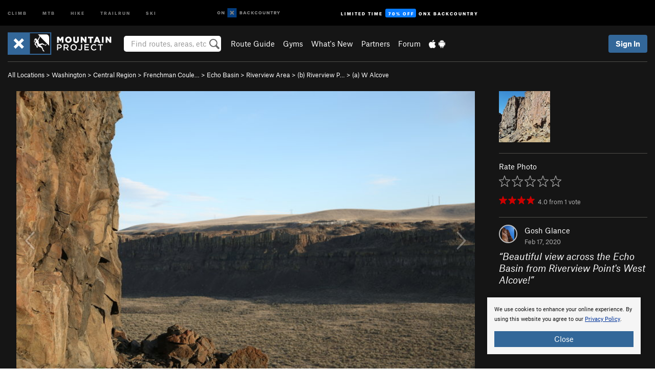

--- FILE ---
content_type: text/html; charset=utf-8
request_url: https://www.google.com/recaptcha/enterprise/anchor?ar=1&k=6LdFNV0jAAAAAJb9kqjVRGnzoAzDwSuJU1LLcyLn&co=aHR0cHM6Ly93d3cubW91bnRhaW5wcm9qZWN0LmNvbTo0NDM.&hl=en&v=PoyoqOPhxBO7pBk68S4YbpHZ&size=invisible&anchor-ms=20000&execute-ms=30000&cb=snf8rkd1otxg
body_size: 48365
content:
<!DOCTYPE HTML><html dir="ltr" lang="en"><head><meta http-equiv="Content-Type" content="text/html; charset=UTF-8">
<meta http-equiv="X-UA-Compatible" content="IE=edge">
<title>reCAPTCHA</title>
<style type="text/css">
/* cyrillic-ext */
@font-face {
  font-family: 'Roboto';
  font-style: normal;
  font-weight: 400;
  font-stretch: 100%;
  src: url(//fonts.gstatic.com/s/roboto/v48/KFO7CnqEu92Fr1ME7kSn66aGLdTylUAMa3GUBHMdazTgWw.woff2) format('woff2');
  unicode-range: U+0460-052F, U+1C80-1C8A, U+20B4, U+2DE0-2DFF, U+A640-A69F, U+FE2E-FE2F;
}
/* cyrillic */
@font-face {
  font-family: 'Roboto';
  font-style: normal;
  font-weight: 400;
  font-stretch: 100%;
  src: url(//fonts.gstatic.com/s/roboto/v48/KFO7CnqEu92Fr1ME7kSn66aGLdTylUAMa3iUBHMdazTgWw.woff2) format('woff2');
  unicode-range: U+0301, U+0400-045F, U+0490-0491, U+04B0-04B1, U+2116;
}
/* greek-ext */
@font-face {
  font-family: 'Roboto';
  font-style: normal;
  font-weight: 400;
  font-stretch: 100%;
  src: url(//fonts.gstatic.com/s/roboto/v48/KFO7CnqEu92Fr1ME7kSn66aGLdTylUAMa3CUBHMdazTgWw.woff2) format('woff2');
  unicode-range: U+1F00-1FFF;
}
/* greek */
@font-face {
  font-family: 'Roboto';
  font-style: normal;
  font-weight: 400;
  font-stretch: 100%;
  src: url(//fonts.gstatic.com/s/roboto/v48/KFO7CnqEu92Fr1ME7kSn66aGLdTylUAMa3-UBHMdazTgWw.woff2) format('woff2');
  unicode-range: U+0370-0377, U+037A-037F, U+0384-038A, U+038C, U+038E-03A1, U+03A3-03FF;
}
/* math */
@font-face {
  font-family: 'Roboto';
  font-style: normal;
  font-weight: 400;
  font-stretch: 100%;
  src: url(//fonts.gstatic.com/s/roboto/v48/KFO7CnqEu92Fr1ME7kSn66aGLdTylUAMawCUBHMdazTgWw.woff2) format('woff2');
  unicode-range: U+0302-0303, U+0305, U+0307-0308, U+0310, U+0312, U+0315, U+031A, U+0326-0327, U+032C, U+032F-0330, U+0332-0333, U+0338, U+033A, U+0346, U+034D, U+0391-03A1, U+03A3-03A9, U+03B1-03C9, U+03D1, U+03D5-03D6, U+03F0-03F1, U+03F4-03F5, U+2016-2017, U+2034-2038, U+203C, U+2040, U+2043, U+2047, U+2050, U+2057, U+205F, U+2070-2071, U+2074-208E, U+2090-209C, U+20D0-20DC, U+20E1, U+20E5-20EF, U+2100-2112, U+2114-2115, U+2117-2121, U+2123-214F, U+2190, U+2192, U+2194-21AE, U+21B0-21E5, U+21F1-21F2, U+21F4-2211, U+2213-2214, U+2216-22FF, U+2308-230B, U+2310, U+2319, U+231C-2321, U+2336-237A, U+237C, U+2395, U+239B-23B7, U+23D0, U+23DC-23E1, U+2474-2475, U+25AF, U+25B3, U+25B7, U+25BD, U+25C1, U+25CA, U+25CC, U+25FB, U+266D-266F, U+27C0-27FF, U+2900-2AFF, U+2B0E-2B11, U+2B30-2B4C, U+2BFE, U+3030, U+FF5B, U+FF5D, U+1D400-1D7FF, U+1EE00-1EEFF;
}
/* symbols */
@font-face {
  font-family: 'Roboto';
  font-style: normal;
  font-weight: 400;
  font-stretch: 100%;
  src: url(//fonts.gstatic.com/s/roboto/v48/KFO7CnqEu92Fr1ME7kSn66aGLdTylUAMaxKUBHMdazTgWw.woff2) format('woff2');
  unicode-range: U+0001-000C, U+000E-001F, U+007F-009F, U+20DD-20E0, U+20E2-20E4, U+2150-218F, U+2190, U+2192, U+2194-2199, U+21AF, U+21E6-21F0, U+21F3, U+2218-2219, U+2299, U+22C4-22C6, U+2300-243F, U+2440-244A, U+2460-24FF, U+25A0-27BF, U+2800-28FF, U+2921-2922, U+2981, U+29BF, U+29EB, U+2B00-2BFF, U+4DC0-4DFF, U+FFF9-FFFB, U+10140-1018E, U+10190-1019C, U+101A0, U+101D0-101FD, U+102E0-102FB, U+10E60-10E7E, U+1D2C0-1D2D3, U+1D2E0-1D37F, U+1F000-1F0FF, U+1F100-1F1AD, U+1F1E6-1F1FF, U+1F30D-1F30F, U+1F315, U+1F31C, U+1F31E, U+1F320-1F32C, U+1F336, U+1F378, U+1F37D, U+1F382, U+1F393-1F39F, U+1F3A7-1F3A8, U+1F3AC-1F3AF, U+1F3C2, U+1F3C4-1F3C6, U+1F3CA-1F3CE, U+1F3D4-1F3E0, U+1F3ED, U+1F3F1-1F3F3, U+1F3F5-1F3F7, U+1F408, U+1F415, U+1F41F, U+1F426, U+1F43F, U+1F441-1F442, U+1F444, U+1F446-1F449, U+1F44C-1F44E, U+1F453, U+1F46A, U+1F47D, U+1F4A3, U+1F4B0, U+1F4B3, U+1F4B9, U+1F4BB, U+1F4BF, U+1F4C8-1F4CB, U+1F4D6, U+1F4DA, U+1F4DF, U+1F4E3-1F4E6, U+1F4EA-1F4ED, U+1F4F7, U+1F4F9-1F4FB, U+1F4FD-1F4FE, U+1F503, U+1F507-1F50B, U+1F50D, U+1F512-1F513, U+1F53E-1F54A, U+1F54F-1F5FA, U+1F610, U+1F650-1F67F, U+1F687, U+1F68D, U+1F691, U+1F694, U+1F698, U+1F6AD, U+1F6B2, U+1F6B9-1F6BA, U+1F6BC, U+1F6C6-1F6CF, U+1F6D3-1F6D7, U+1F6E0-1F6EA, U+1F6F0-1F6F3, U+1F6F7-1F6FC, U+1F700-1F7FF, U+1F800-1F80B, U+1F810-1F847, U+1F850-1F859, U+1F860-1F887, U+1F890-1F8AD, U+1F8B0-1F8BB, U+1F8C0-1F8C1, U+1F900-1F90B, U+1F93B, U+1F946, U+1F984, U+1F996, U+1F9E9, U+1FA00-1FA6F, U+1FA70-1FA7C, U+1FA80-1FA89, U+1FA8F-1FAC6, U+1FACE-1FADC, U+1FADF-1FAE9, U+1FAF0-1FAF8, U+1FB00-1FBFF;
}
/* vietnamese */
@font-face {
  font-family: 'Roboto';
  font-style: normal;
  font-weight: 400;
  font-stretch: 100%;
  src: url(//fonts.gstatic.com/s/roboto/v48/KFO7CnqEu92Fr1ME7kSn66aGLdTylUAMa3OUBHMdazTgWw.woff2) format('woff2');
  unicode-range: U+0102-0103, U+0110-0111, U+0128-0129, U+0168-0169, U+01A0-01A1, U+01AF-01B0, U+0300-0301, U+0303-0304, U+0308-0309, U+0323, U+0329, U+1EA0-1EF9, U+20AB;
}
/* latin-ext */
@font-face {
  font-family: 'Roboto';
  font-style: normal;
  font-weight: 400;
  font-stretch: 100%;
  src: url(//fonts.gstatic.com/s/roboto/v48/KFO7CnqEu92Fr1ME7kSn66aGLdTylUAMa3KUBHMdazTgWw.woff2) format('woff2');
  unicode-range: U+0100-02BA, U+02BD-02C5, U+02C7-02CC, U+02CE-02D7, U+02DD-02FF, U+0304, U+0308, U+0329, U+1D00-1DBF, U+1E00-1E9F, U+1EF2-1EFF, U+2020, U+20A0-20AB, U+20AD-20C0, U+2113, U+2C60-2C7F, U+A720-A7FF;
}
/* latin */
@font-face {
  font-family: 'Roboto';
  font-style: normal;
  font-weight: 400;
  font-stretch: 100%;
  src: url(//fonts.gstatic.com/s/roboto/v48/KFO7CnqEu92Fr1ME7kSn66aGLdTylUAMa3yUBHMdazQ.woff2) format('woff2');
  unicode-range: U+0000-00FF, U+0131, U+0152-0153, U+02BB-02BC, U+02C6, U+02DA, U+02DC, U+0304, U+0308, U+0329, U+2000-206F, U+20AC, U+2122, U+2191, U+2193, U+2212, U+2215, U+FEFF, U+FFFD;
}
/* cyrillic-ext */
@font-face {
  font-family: 'Roboto';
  font-style: normal;
  font-weight: 500;
  font-stretch: 100%;
  src: url(//fonts.gstatic.com/s/roboto/v48/KFO7CnqEu92Fr1ME7kSn66aGLdTylUAMa3GUBHMdazTgWw.woff2) format('woff2');
  unicode-range: U+0460-052F, U+1C80-1C8A, U+20B4, U+2DE0-2DFF, U+A640-A69F, U+FE2E-FE2F;
}
/* cyrillic */
@font-face {
  font-family: 'Roboto';
  font-style: normal;
  font-weight: 500;
  font-stretch: 100%;
  src: url(//fonts.gstatic.com/s/roboto/v48/KFO7CnqEu92Fr1ME7kSn66aGLdTylUAMa3iUBHMdazTgWw.woff2) format('woff2');
  unicode-range: U+0301, U+0400-045F, U+0490-0491, U+04B0-04B1, U+2116;
}
/* greek-ext */
@font-face {
  font-family: 'Roboto';
  font-style: normal;
  font-weight: 500;
  font-stretch: 100%;
  src: url(//fonts.gstatic.com/s/roboto/v48/KFO7CnqEu92Fr1ME7kSn66aGLdTylUAMa3CUBHMdazTgWw.woff2) format('woff2');
  unicode-range: U+1F00-1FFF;
}
/* greek */
@font-face {
  font-family: 'Roboto';
  font-style: normal;
  font-weight: 500;
  font-stretch: 100%;
  src: url(//fonts.gstatic.com/s/roboto/v48/KFO7CnqEu92Fr1ME7kSn66aGLdTylUAMa3-UBHMdazTgWw.woff2) format('woff2');
  unicode-range: U+0370-0377, U+037A-037F, U+0384-038A, U+038C, U+038E-03A1, U+03A3-03FF;
}
/* math */
@font-face {
  font-family: 'Roboto';
  font-style: normal;
  font-weight: 500;
  font-stretch: 100%;
  src: url(//fonts.gstatic.com/s/roboto/v48/KFO7CnqEu92Fr1ME7kSn66aGLdTylUAMawCUBHMdazTgWw.woff2) format('woff2');
  unicode-range: U+0302-0303, U+0305, U+0307-0308, U+0310, U+0312, U+0315, U+031A, U+0326-0327, U+032C, U+032F-0330, U+0332-0333, U+0338, U+033A, U+0346, U+034D, U+0391-03A1, U+03A3-03A9, U+03B1-03C9, U+03D1, U+03D5-03D6, U+03F0-03F1, U+03F4-03F5, U+2016-2017, U+2034-2038, U+203C, U+2040, U+2043, U+2047, U+2050, U+2057, U+205F, U+2070-2071, U+2074-208E, U+2090-209C, U+20D0-20DC, U+20E1, U+20E5-20EF, U+2100-2112, U+2114-2115, U+2117-2121, U+2123-214F, U+2190, U+2192, U+2194-21AE, U+21B0-21E5, U+21F1-21F2, U+21F4-2211, U+2213-2214, U+2216-22FF, U+2308-230B, U+2310, U+2319, U+231C-2321, U+2336-237A, U+237C, U+2395, U+239B-23B7, U+23D0, U+23DC-23E1, U+2474-2475, U+25AF, U+25B3, U+25B7, U+25BD, U+25C1, U+25CA, U+25CC, U+25FB, U+266D-266F, U+27C0-27FF, U+2900-2AFF, U+2B0E-2B11, U+2B30-2B4C, U+2BFE, U+3030, U+FF5B, U+FF5D, U+1D400-1D7FF, U+1EE00-1EEFF;
}
/* symbols */
@font-face {
  font-family: 'Roboto';
  font-style: normal;
  font-weight: 500;
  font-stretch: 100%;
  src: url(//fonts.gstatic.com/s/roboto/v48/KFO7CnqEu92Fr1ME7kSn66aGLdTylUAMaxKUBHMdazTgWw.woff2) format('woff2');
  unicode-range: U+0001-000C, U+000E-001F, U+007F-009F, U+20DD-20E0, U+20E2-20E4, U+2150-218F, U+2190, U+2192, U+2194-2199, U+21AF, U+21E6-21F0, U+21F3, U+2218-2219, U+2299, U+22C4-22C6, U+2300-243F, U+2440-244A, U+2460-24FF, U+25A0-27BF, U+2800-28FF, U+2921-2922, U+2981, U+29BF, U+29EB, U+2B00-2BFF, U+4DC0-4DFF, U+FFF9-FFFB, U+10140-1018E, U+10190-1019C, U+101A0, U+101D0-101FD, U+102E0-102FB, U+10E60-10E7E, U+1D2C0-1D2D3, U+1D2E0-1D37F, U+1F000-1F0FF, U+1F100-1F1AD, U+1F1E6-1F1FF, U+1F30D-1F30F, U+1F315, U+1F31C, U+1F31E, U+1F320-1F32C, U+1F336, U+1F378, U+1F37D, U+1F382, U+1F393-1F39F, U+1F3A7-1F3A8, U+1F3AC-1F3AF, U+1F3C2, U+1F3C4-1F3C6, U+1F3CA-1F3CE, U+1F3D4-1F3E0, U+1F3ED, U+1F3F1-1F3F3, U+1F3F5-1F3F7, U+1F408, U+1F415, U+1F41F, U+1F426, U+1F43F, U+1F441-1F442, U+1F444, U+1F446-1F449, U+1F44C-1F44E, U+1F453, U+1F46A, U+1F47D, U+1F4A3, U+1F4B0, U+1F4B3, U+1F4B9, U+1F4BB, U+1F4BF, U+1F4C8-1F4CB, U+1F4D6, U+1F4DA, U+1F4DF, U+1F4E3-1F4E6, U+1F4EA-1F4ED, U+1F4F7, U+1F4F9-1F4FB, U+1F4FD-1F4FE, U+1F503, U+1F507-1F50B, U+1F50D, U+1F512-1F513, U+1F53E-1F54A, U+1F54F-1F5FA, U+1F610, U+1F650-1F67F, U+1F687, U+1F68D, U+1F691, U+1F694, U+1F698, U+1F6AD, U+1F6B2, U+1F6B9-1F6BA, U+1F6BC, U+1F6C6-1F6CF, U+1F6D3-1F6D7, U+1F6E0-1F6EA, U+1F6F0-1F6F3, U+1F6F7-1F6FC, U+1F700-1F7FF, U+1F800-1F80B, U+1F810-1F847, U+1F850-1F859, U+1F860-1F887, U+1F890-1F8AD, U+1F8B0-1F8BB, U+1F8C0-1F8C1, U+1F900-1F90B, U+1F93B, U+1F946, U+1F984, U+1F996, U+1F9E9, U+1FA00-1FA6F, U+1FA70-1FA7C, U+1FA80-1FA89, U+1FA8F-1FAC6, U+1FACE-1FADC, U+1FADF-1FAE9, U+1FAF0-1FAF8, U+1FB00-1FBFF;
}
/* vietnamese */
@font-face {
  font-family: 'Roboto';
  font-style: normal;
  font-weight: 500;
  font-stretch: 100%;
  src: url(//fonts.gstatic.com/s/roboto/v48/KFO7CnqEu92Fr1ME7kSn66aGLdTylUAMa3OUBHMdazTgWw.woff2) format('woff2');
  unicode-range: U+0102-0103, U+0110-0111, U+0128-0129, U+0168-0169, U+01A0-01A1, U+01AF-01B0, U+0300-0301, U+0303-0304, U+0308-0309, U+0323, U+0329, U+1EA0-1EF9, U+20AB;
}
/* latin-ext */
@font-face {
  font-family: 'Roboto';
  font-style: normal;
  font-weight: 500;
  font-stretch: 100%;
  src: url(//fonts.gstatic.com/s/roboto/v48/KFO7CnqEu92Fr1ME7kSn66aGLdTylUAMa3KUBHMdazTgWw.woff2) format('woff2');
  unicode-range: U+0100-02BA, U+02BD-02C5, U+02C7-02CC, U+02CE-02D7, U+02DD-02FF, U+0304, U+0308, U+0329, U+1D00-1DBF, U+1E00-1E9F, U+1EF2-1EFF, U+2020, U+20A0-20AB, U+20AD-20C0, U+2113, U+2C60-2C7F, U+A720-A7FF;
}
/* latin */
@font-face {
  font-family: 'Roboto';
  font-style: normal;
  font-weight: 500;
  font-stretch: 100%;
  src: url(//fonts.gstatic.com/s/roboto/v48/KFO7CnqEu92Fr1ME7kSn66aGLdTylUAMa3yUBHMdazQ.woff2) format('woff2');
  unicode-range: U+0000-00FF, U+0131, U+0152-0153, U+02BB-02BC, U+02C6, U+02DA, U+02DC, U+0304, U+0308, U+0329, U+2000-206F, U+20AC, U+2122, U+2191, U+2193, U+2212, U+2215, U+FEFF, U+FFFD;
}
/* cyrillic-ext */
@font-face {
  font-family: 'Roboto';
  font-style: normal;
  font-weight: 900;
  font-stretch: 100%;
  src: url(//fonts.gstatic.com/s/roboto/v48/KFO7CnqEu92Fr1ME7kSn66aGLdTylUAMa3GUBHMdazTgWw.woff2) format('woff2');
  unicode-range: U+0460-052F, U+1C80-1C8A, U+20B4, U+2DE0-2DFF, U+A640-A69F, U+FE2E-FE2F;
}
/* cyrillic */
@font-face {
  font-family: 'Roboto';
  font-style: normal;
  font-weight: 900;
  font-stretch: 100%;
  src: url(//fonts.gstatic.com/s/roboto/v48/KFO7CnqEu92Fr1ME7kSn66aGLdTylUAMa3iUBHMdazTgWw.woff2) format('woff2');
  unicode-range: U+0301, U+0400-045F, U+0490-0491, U+04B0-04B1, U+2116;
}
/* greek-ext */
@font-face {
  font-family: 'Roboto';
  font-style: normal;
  font-weight: 900;
  font-stretch: 100%;
  src: url(//fonts.gstatic.com/s/roboto/v48/KFO7CnqEu92Fr1ME7kSn66aGLdTylUAMa3CUBHMdazTgWw.woff2) format('woff2');
  unicode-range: U+1F00-1FFF;
}
/* greek */
@font-face {
  font-family: 'Roboto';
  font-style: normal;
  font-weight: 900;
  font-stretch: 100%;
  src: url(//fonts.gstatic.com/s/roboto/v48/KFO7CnqEu92Fr1ME7kSn66aGLdTylUAMa3-UBHMdazTgWw.woff2) format('woff2');
  unicode-range: U+0370-0377, U+037A-037F, U+0384-038A, U+038C, U+038E-03A1, U+03A3-03FF;
}
/* math */
@font-face {
  font-family: 'Roboto';
  font-style: normal;
  font-weight: 900;
  font-stretch: 100%;
  src: url(//fonts.gstatic.com/s/roboto/v48/KFO7CnqEu92Fr1ME7kSn66aGLdTylUAMawCUBHMdazTgWw.woff2) format('woff2');
  unicode-range: U+0302-0303, U+0305, U+0307-0308, U+0310, U+0312, U+0315, U+031A, U+0326-0327, U+032C, U+032F-0330, U+0332-0333, U+0338, U+033A, U+0346, U+034D, U+0391-03A1, U+03A3-03A9, U+03B1-03C9, U+03D1, U+03D5-03D6, U+03F0-03F1, U+03F4-03F5, U+2016-2017, U+2034-2038, U+203C, U+2040, U+2043, U+2047, U+2050, U+2057, U+205F, U+2070-2071, U+2074-208E, U+2090-209C, U+20D0-20DC, U+20E1, U+20E5-20EF, U+2100-2112, U+2114-2115, U+2117-2121, U+2123-214F, U+2190, U+2192, U+2194-21AE, U+21B0-21E5, U+21F1-21F2, U+21F4-2211, U+2213-2214, U+2216-22FF, U+2308-230B, U+2310, U+2319, U+231C-2321, U+2336-237A, U+237C, U+2395, U+239B-23B7, U+23D0, U+23DC-23E1, U+2474-2475, U+25AF, U+25B3, U+25B7, U+25BD, U+25C1, U+25CA, U+25CC, U+25FB, U+266D-266F, U+27C0-27FF, U+2900-2AFF, U+2B0E-2B11, U+2B30-2B4C, U+2BFE, U+3030, U+FF5B, U+FF5D, U+1D400-1D7FF, U+1EE00-1EEFF;
}
/* symbols */
@font-face {
  font-family: 'Roboto';
  font-style: normal;
  font-weight: 900;
  font-stretch: 100%;
  src: url(//fonts.gstatic.com/s/roboto/v48/KFO7CnqEu92Fr1ME7kSn66aGLdTylUAMaxKUBHMdazTgWw.woff2) format('woff2');
  unicode-range: U+0001-000C, U+000E-001F, U+007F-009F, U+20DD-20E0, U+20E2-20E4, U+2150-218F, U+2190, U+2192, U+2194-2199, U+21AF, U+21E6-21F0, U+21F3, U+2218-2219, U+2299, U+22C4-22C6, U+2300-243F, U+2440-244A, U+2460-24FF, U+25A0-27BF, U+2800-28FF, U+2921-2922, U+2981, U+29BF, U+29EB, U+2B00-2BFF, U+4DC0-4DFF, U+FFF9-FFFB, U+10140-1018E, U+10190-1019C, U+101A0, U+101D0-101FD, U+102E0-102FB, U+10E60-10E7E, U+1D2C0-1D2D3, U+1D2E0-1D37F, U+1F000-1F0FF, U+1F100-1F1AD, U+1F1E6-1F1FF, U+1F30D-1F30F, U+1F315, U+1F31C, U+1F31E, U+1F320-1F32C, U+1F336, U+1F378, U+1F37D, U+1F382, U+1F393-1F39F, U+1F3A7-1F3A8, U+1F3AC-1F3AF, U+1F3C2, U+1F3C4-1F3C6, U+1F3CA-1F3CE, U+1F3D4-1F3E0, U+1F3ED, U+1F3F1-1F3F3, U+1F3F5-1F3F7, U+1F408, U+1F415, U+1F41F, U+1F426, U+1F43F, U+1F441-1F442, U+1F444, U+1F446-1F449, U+1F44C-1F44E, U+1F453, U+1F46A, U+1F47D, U+1F4A3, U+1F4B0, U+1F4B3, U+1F4B9, U+1F4BB, U+1F4BF, U+1F4C8-1F4CB, U+1F4D6, U+1F4DA, U+1F4DF, U+1F4E3-1F4E6, U+1F4EA-1F4ED, U+1F4F7, U+1F4F9-1F4FB, U+1F4FD-1F4FE, U+1F503, U+1F507-1F50B, U+1F50D, U+1F512-1F513, U+1F53E-1F54A, U+1F54F-1F5FA, U+1F610, U+1F650-1F67F, U+1F687, U+1F68D, U+1F691, U+1F694, U+1F698, U+1F6AD, U+1F6B2, U+1F6B9-1F6BA, U+1F6BC, U+1F6C6-1F6CF, U+1F6D3-1F6D7, U+1F6E0-1F6EA, U+1F6F0-1F6F3, U+1F6F7-1F6FC, U+1F700-1F7FF, U+1F800-1F80B, U+1F810-1F847, U+1F850-1F859, U+1F860-1F887, U+1F890-1F8AD, U+1F8B0-1F8BB, U+1F8C0-1F8C1, U+1F900-1F90B, U+1F93B, U+1F946, U+1F984, U+1F996, U+1F9E9, U+1FA00-1FA6F, U+1FA70-1FA7C, U+1FA80-1FA89, U+1FA8F-1FAC6, U+1FACE-1FADC, U+1FADF-1FAE9, U+1FAF0-1FAF8, U+1FB00-1FBFF;
}
/* vietnamese */
@font-face {
  font-family: 'Roboto';
  font-style: normal;
  font-weight: 900;
  font-stretch: 100%;
  src: url(//fonts.gstatic.com/s/roboto/v48/KFO7CnqEu92Fr1ME7kSn66aGLdTylUAMa3OUBHMdazTgWw.woff2) format('woff2');
  unicode-range: U+0102-0103, U+0110-0111, U+0128-0129, U+0168-0169, U+01A0-01A1, U+01AF-01B0, U+0300-0301, U+0303-0304, U+0308-0309, U+0323, U+0329, U+1EA0-1EF9, U+20AB;
}
/* latin-ext */
@font-face {
  font-family: 'Roboto';
  font-style: normal;
  font-weight: 900;
  font-stretch: 100%;
  src: url(//fonts.gstatic.com/s/roboto/v48/KFO7CnqEu92Fr1ME7kSn66aGLdTylUAMa3KUBHMdazTgWw.woff2) format('woff2');
  unicode-range: U+0100-02BA, U+02BD-02C5, U+02C7-02CC, U+02CE-02D7, U+02DD-02FF, U+0304, U+0308, U+0329, U+1D00-1DBF, U+1E00-1E9F, U+1EF2-1EFF, U+2020, U+20A0-20AB, U+20AD-20C0, U+2113, U+2C60-2C7F, U+A720-A7FF;
}
/* latin */
@font-face {
  font-family: 'Roboto';
  font-style: normal;
  font-weight: 900;
  font-stretch: 100%;
  src: url(//fonts.gstatic.com/s/roboto/v48/KFO7CnqEu92Fr1ME7kSn66aGLdTylUAMa3yUBHMdazQ.woff2) format('woff2');
  unicode-range: U+0000-00FF, U+0131, U+0152-0153, U+02BB-02BC, U+02C6, U+02DA, U+02DC, U+0304, U+0308, U+0329, U+2000-206F, U+20AC, U+2122, U+2191, U+2193, U+2212, U+2215, U+FEFF, U+FFFD;
}

</style>
<link rel="stylesheet" type="text/css" href="https://www.gstatic.com/recaptcha/releases/PoyoqOPhxBO7pBk68S4YbpHZ/styles__ltr.css">
<script nonce="e8hinRdUJtk8wwspxsLztA" type="text/javascript">window['__recaptcha_api'] = 'https://www.google.com/recaptcha/enterprise/';</script>
<script type="text/javascript" src="https://www.gstatic.com/recaptcha/releases/PoyoqOPhxBO7pBk68S4YbpHZ/recaptcha__en.js" nonce="e8hinRdUJtk8wwspxsLztA">
      
    </script></head>
<body><div id="rc-anchor-alert" class="rc-anchor-alert"></div>
<input type="hidden" id="recaptcha-token" value="[base64]">
<script type="text/javascript" nonce="e8hinRdUJtk8wwspxsLztA">
      recaptcha.anchor.Main.init("[\x22ainput\x22,[\x22bgdata\x22,\x22\x22,\[base64]/[base64]/[base64]/[base64]/[base64]/[base64]/KGcoTywyNTMsTy5PKSxVRyhPLEMpKTpnKE8sMjUzLEMpLE8pKSxsKSksTykpfSxieT1mdW5jdGlvbihDLE8sdSxsKXtmb3IobD0odT1SKEMpLDApO08+MDtPLS0pbD1sPDw4fFooQyk7ZyhDLHUsbCl9LFVHPWZ1bmN0aW9uKEMsTyl7Qy5pLmxlbmd0aD4xMDQ/[base64]/[base64]/[base64]/[base64]/[base64]/[base64]/[base64]\\u003d\x22,\[base64]\x22,\[base64]/[base64]/CrXzDnsKqJXjCl8KuwqE5wp3CuR/DjSUVw5IHOsKFwqQvwp8oMGHCqcK/[base64]/Dsw8bScOpwoMPwpbDkMKUKnMdw63DnhdTwpfDlRZIEXHDplPCosOFRml5w4bDmcKpw5gGwqDDkVDDmFTCnVXDlkcDHyXCssKsw597EMKbHgELw7U5w5kIworDjBUiFsOLw6HDk8Kwwo3CvcKZPMKfccOxN8OMWcKWScKsw7vCs8ODXMOFf3Njwr/CucK8P8KsQcKkX3vDsSPCicOQwqLCnsOGEBR7w5TCocOBwq1xw7/ClsOgwo3DkcKWH0LCilTCnFvDj2rDvMKHG1bDvk0ZUMKHw4w8MsOEdMOlw5pGwpPDoHXDuDMVw4TDmMOSw6EYW8OrZGo/GcO6IWrCiArDtsKNQwk4UsK7WCcCwqtnc2zCgEk1HkvDu8O1wpoyfVTDsn/Cr3TDiBAhw6d5w5HDscKDwoTCksK3w4TDkmLCqsKIL2XCi8OXIcKZwqcrD8K6bcOpw5MAwrcTcS/[base64]/Cn8ObwqhmX8KhPUkJwpvCrytYMMKbwr/[base64]/DsiAOScKLYHnDtjhJNcKKw7Ekw4xQT8KkQBkaw6zCtRBHQy4/w7PDhsK9JRnCtcO9wq3DvcO5w6ceLVllwr/CgsKyw7NPCcK1w4zDkcKLAcKrw7rCl8Kowo3CmW8IHMKXwrR9w4R8EsKrwqPCmcKgDADCssOhaQ7ChMKGKTbCqMKewqXCgGfDkiPCgsOxwqF/w6fCsMOUJ0vDgBzCiVDDusOnwq3Cgh/DhH0ow4seGsOSdMOQw4bDoRXDiBDDhzjDvCxdLXM2wp8DwqvClSMwaMOUA8Oyw6N2VwgnwosdW1jDiwPDqsO/w5zDo8Krw7IUwrN8w7xBUMOswowRwoLDmcKvw6Ufw5TClcKXfMO5WcOeLMOBHAwPwr4zw7p/EMO/wosMTS3DusKXBsKPeQLCjcOKwoLDqAvCl8KOw5Q4wrgDw40Gw7bCsw87CMKaXWxUO8KUw5dfNB4Pwr3ChArCiSdtw4rDlFDDkWvCtktQw7c7wrjDmDlfNSTDslvCm8Krw5Mxw6RnM8Ovw5bDhV/DhsOdwql1w7zDocOFw5LCsg7DsMKTw786V8OEZi3Ct8OZw4IgSUZ9w541e8O/[base64]/w6gKwrh8w4/Cs3kcM8Onw5wGcsOxwp3DqjYVw7zClG/[base64]/DrsOeIsOUwozDmMO2w6UnwqEUKypiIhzDs8K/W3/Dn8OxwqPCqkfDuD/CiMKvA8KBw6t/wrvDtyt9FSdVw7TClz/[base64]/w75sVQTDvcKSO8Kfw5s7ZcKSH1vDkE/Dr8KawozCncKYwpt+P8Ooc8K2wpTDqMK+w7R8w7vDgDvCssOmwoMPVAFzDE0QwpnDtMOaWMOEdMOyIHbCmzHCo8KLw6YLwo1cAcOvdThvw6HCqMKWQmpMaCPCjMKlJ3nDmxJqbcOkL8KIcR4TwrnDtsOZwpPCv2oqYsOSw7fCh8KMw5kEw6tqw4Egw6LDr8OGB8K/[base64]/CocOaOCk8w5HDkXdsQnTCrcKYwqvDtMOPw6bDqsOWw7nDk8OBw4ZJdTDDqsK1E1R/A8K9w7Vdw7rDs8ObwqHDgEjDrsO4wrrCvsKAwp1fVcKsMknDvcKCVMKGf8OQw5fDvzRRw5Jkwr80D8OGOBLDjsKMw6HCnn7DgsOxwqzDg8OAYT52w77CsMK4w6vDm2Vxwrt/[base64]/CvX9hNsK6w4bDqsKuXMOiccKmw60jCkvCsjPChjJGBQJxaBdsP0AQw7UYw7NVwpDChMK/DcK6w6jDokJGGmoDc8KWdzjCvMK1wrfDscO8eW7CucOtL3rDqMK7AHDDnxlqwpvCrXA/wq/[base64]/CksOcwq3DgWYTwrXDnlfCuwrDnsOLeynCsXFAw6/Dmykgw7zCo8KNw4TDvx/CnsO6w7FDwoTDvV7Cj8KrDTh+w4DDoADCvsKxd8KtdsK0aRPCqA81UcKQc8OoBwzCp8KZw6RAP1TCrGopd8KZw4DDosK3NMO/fcOAMcKzw43Ch2HDujbDrcKLK8K/wqZgw4DDrDJZLmzCpU/Clmh9bGxywoTDgHzCosOZLDfClcO/YcKAS8KDb2LDlsK/wrrDtsO3Vz3CikDDn28Qw6HChsKMw5/CgsK8wqxoRSvCvcK+wq9SNsOOw6rDlAzDocOtwqzDjlBQGMO9wqcGIsKMwqXCm3xQNl/[base64]/VsOATMOJwpbDm8OyDnXCnntpwoUZwpMHw5bCmsKZwr9vwq3CrHsXSXo7wqYzw6fDmj7ClWZQwpDCuCBSJVvDkWx9wo/CuSrDg8OgQGRBQMOQw4fClMKWw5orMcKow6jCuHHCnRXDpxobw4Z3LX4Cw4AvwowKw5oxNsKyciHDocO0divCk0HCmBjDgsKRajoTw5LCisOFTTTDg8Kyf8KdwqFIYMOZw6A/[base64]/CicKWH33CosK6BcKBw57DkRHDgRrDv8OPCxsZwqfCqMOsZzkdw45qwqkFE8OEwq1RKcKOwoHDjW/ChwoNIsKFw6XCnTJIw6XCqBxkw49Sw6Eyw6oDN13DlSvCjH3DnsOvS8OQCMKaw6/CrsKwwpgeworCssKgPcKOwpt6w5lBEi0vfkciwpfDnMOfMlzDv8ObT8KMC8OfA1/DpcKywoTDrTdvVyvCl8OJWcO4woB7WXTCtBlqwrnDoGvCiSDDu8KJR8OKegbDkzLCtwvDqMOGw4jCocKVwqHDqiIswqHDoMKHAMOfw4FLAcKoesKvw60zK8K/wohMccKgw6PCsy5XLEPCh8K1TBtywrB1w5TCg8OiYMKxwrMEw47CmcOGVFsXOcOEJ8O6wqLDqn7CiMK8wrfCpMOxAsKFwoTDlsKqSS/[base64]/R8OCw7Z1eB3Cl8KaGMOJTMOqwrrDicORwqvCqzzDhG9EY8OzemjDuMKkwrUvwo/CqcK7wpHCtxIhw5UewqTCi0/DhitMCihbDsOPw4bDj8KjWcKOf8OuUcOQdQcAXgNxPMKywqBwZybDtMO8wq3ClH45w4fDsVlUBMKEXCDDucKuw4jCusOAZB1/P8KDbmfClRQuw6TCvcKFMsOcw7jCvwDCpjzDmHXDji7ChcOhw5vDlcKqw4I3wobDixLDj8O8CF0sw5siw5LDp8K1wpvDmsOHwodXw4TDlcKpExHCpiXCqw5hFcKiAcOqREAlKjLDswI/w4dqw7HDsUQ8w5IBwo5dWTbDuMKVw5jDvMOWUcK/NMKLegXCsEvCmVLCqMKEK37ChcKbMC0bwrXCsGnCn8KjwrPCnynDlwV+wqpOZMKcMGo/woQ3DCTCgMKpw7piw4ttUSHDrQQ8wpI1w4TDoWvDvMKjw6VSL0HDmBrCoMK/VcK3wqdvw7ckYsOmw4bCvVDDuT7CtsONasOsYVjDvx8MDsOQGQ4yw6DClsOfUTjDncKLwoBwGQfDusKqw7HDi8OmwplVHFPCsxfCrcKDBxRDO8OcLcK6w6XCjsKQPlI/wqkYw43CisOndMKpQMKFwr89EifDkXkZQ8KVw5Zww4XDosOFdMKUwp7DnCNHB0TDgcK6w7nCsDbDkMO/fcOmDMOYW2vDu8OvwoDCj8OZwqLDssK7AC7DtBdIwrMuTMKRNMO7bC/CgzZiVUUMwq7CvRkHBRI4I8K1PcKKw7sbwox3PcKOEBLCjEzCrsKtXFbDuR5+EsKLwrPChU3DlsKjw45IXBLCqMOtw57DvkIuw7fDuV7DgsOIw7PCuGLDtFbDn8KYw7NgHMKIMMKXw6YlbV7Cmm8KccOrw7APw73Dj2fDvx/[base64]/Cg8KLwqTCvkXCpsKvMBhSfMKCE8O5WA5EI8OkPBzDkMKASAFAw5VeYmh1wqfDnMKVw6XDqMOOaQltwoQGwrc7wobDvSwgwp4GwqLCo8OVQcKhw53Ci1jDhsOxPh8rdcKIw5fDmF84Zj3DuH3Dq2FuwqHDncObQj/DugVrEsKuwoLDk0HDhcOswq9CwqAaHkQ0eWVRw5XDncKCwpBeOnLDmULDtcOAwrbCjA/DlMOafijDocKzE8K7Z8KPwq7CnAzDpcK3w4LCgAfDmsKNw6rDtsOfw5QTw7Qtb8KtSyrCosK+wpDCk0LCrcOJw7jDmSgcOMO5wqjDkwvCr3nChMKoURPDpgPDjsOcTnXCq2MwXsKAwoHDhA0pQw3CtMKvw58yUXEcwr7Dlz/DpkB1AHF3w4HCtysWbFlBHSTCvlxdw6XCpnzDgSjDu8KQwpjDnTEewr9LcMOfw63DoMKQwq/DsF0Hw5V2w5fDmMK2B24ZwqjDvMOow4fCuxnClcKfCwdmw6VTEBAZw6nDqhQGw6h2wo8MAcKkLkN9woYMG8O/w7QSccKlwpDDp8KEw5AUw4XDkcO5b8Kyw6/DkMKTE8ONUsKQw7QKwrfDrDlXOwXCkg4jHBrDsMKXwrDCh8OjwobCkMKewrTCm2s9w6HDr8KNwqbDkjtKcMOrPBkgZRfDuQTDnn/[base64]/SirDs8KIw4rCsMOXwrTCtHfDqz5LBBvCqE5OFcKaw6DDk8KZwpDDvsKvDMOwTwrDkMKzw4w0wpZmDcOkecOpT8K5wptYBEtgasKBH8OEwq/CmXdmHnXDnsOtYwJGdcKEU8O7VyJ5OMKOwqRyw6VmQE3DjEFPwrLDpxppeTxlw4HDjcOhwr1SFXfDrMKhw7QMQDcKw64uw6csPMK3WHbDgcO2woXCiAx7CcOCwqUDwo8fccKhCsO0wo9MLEsiGsKAwr7Ctw/[base64]/DscKQdsO5wqNLw5pnwrdTZMKYw4Jzf8OaTBsUwr1Ow53DmC/Cm04wLXHCikDDqhVvw7gRwoHCp2kWw6/Dr8K+wrw+BQfCvWDDtcOBcGHDrsK1w7IbHMOAwpbDojEzw7UxwoTCs8OXw4wuw4xRZnXCqzEsw6Mjwq/DiMO5HnjDgk8GP03Ch8OTwrEUw5XCpALDosOFw7vCq8KvB3JswrVkw7d9LMOaVcKYw7bCjMObwr/CvsOqw64jSmLCryR6EGgZw7x6NsOGw55ZwpgRwp3DlMKiMcOPXTbDhUrDqmDDv8OSTW5Nw6PCosOTCF/DlAJDwoTCiMKFwqPDinUTw6UhJlDDv8OXwoJjwrxuwqorwrHCuxnDi8O5WyDDtVgARzDDpMOTw5XDnsKCdHshw5/CqMORwo1iw5Mzw4NYEhXDlWfDu8KUwpPDpsKfw7Qtw5nDmW/Cvw1Pw4HCpMOWXGtcwoMVw4LCmz0TWMKcDsO8E8OVE8KzwrPDhCPDscOxw4XDm20+D8KmHMOTE0fDvidfOMKybMKRw6bDvWI5cBfDocKLwq/Dv8KCwog+DSbDulbCihshYk1Dw5wLRcO7w63CrMKiwqTClMOkw4fClsKEMsKcw4YIM8KFAAscYWvCisOnw7gewqEowq4TYcOCw5zDnQAbwpM4Oihfw7JUwqlsWsKHYMOiw4zChcOYw7VQw5TCnMO6wpDDm8Oxdx3Dui7DgwsMWDZZOG/Cp8OpdMKHLcObKsK/AsOFVsKvMMOjw77CgSQBdsOCSUEnwqXCvDvCiMKqwrnClm7CuBMnw6RiwofCkHlZwq3CusOjw6rDnjrDsynDlTjChxIDw73CkBciH8KJBCjCjsOUX8Kcw5/Dl2kPW8KiZWLCrWDDoBoew7Uzw7nDtA/ChVbDk1jDnURna8K3GMKZA8K/eWTDgsKswrEdw6vDjsKZwrPDrcOxwonCoMK2wrfDmMOfw7YUK3J9TjfCgsKpEHlUwo06w7wOwrDCgjXCusOEf2TCkQvDnljCqm46WyfDuFFhMj1Hwr5hw4thTnLDpcK3w6/[base64]/w5zDozI9McK/w7oAw7TCgMOJZsObFy3CkDvCn0PCtTEZw4dDwrrCqgxOZ8OweMKKcMK9w44LJmxrFgDDqcOBQXgJwqHCv1jCpDPCk8OTTcOHwqwywohpwpE5w4LCqRvCgyFWPAE+ZlPCnwrDkD/Doh9ADMOSwqRTw5nDlFDCqcKEwr7DscKaSVPDpsKtwr4jwozCocKOwrEXV8OER8ORwo7Cm8Ktwow4w55CBMKXw7jCo8OQLMKFw6gvPsO6wpN+bTrDrRbDl8OzM8OsN8Oow6/DsRoxAcOQc8O4w755woF6wrZ/[base64]/[base64]/CqFtDbMK4wrsswqpwwqoGdgzClmjDmSlcw5fCncKrw4LCglIVw5tJAh3DlzvDvcKTcMOcw4PDgD7Ck8OZwpExwpI/wpRlUE/[base64]/[base64]/[base64]/CpBIrw5xfScKbwqMjwoFiw485AcKQw5I7w6M/fSJqSMKHwpwHwrbCuG5JQnTDkBlmwp3CvMOtw4Zpw57CrkE4ecOUZMKhDU0EwqwPw5PDq8OgeMOxw44/woMdR8OtwoAeQ1A7NsKqdsOJw6XDr8K0dcOSBlnCj39/Ln4UeDMqwq7Cp8KnTMK8K8O8woHDoQ7Cq1nCqy1two1Uw67Dg0ENLB19S8O5VAI+w7HCjFvCqcKyw6dUwrHDlMKyw6fCtsK/w7gLwrzCrFZyw4fCiMKkw7bCm8Ovw6nDrzMGwo5vw5PDq8O1wpbDin/CssKDw75uTn8FGGvCtWlVdk7DkyfDt1NDQ8KdwqjDjDLCqFtYHMKNw51BLMKBGzzCnsKvwolUcsOICg3Cg8O7woLChsO4woLCkirCpHMCVi0Hw73DqcOKOsKNcWxhLsO4w4Biw5LCrMO/wpbDs8KAwq3DkcKVEnPDnV8dwplXw4HCncKkWhXDsBlTw7cyw5jDncKbw7bDmAJkwo/CjzN+wqtSUXLDtsKBw5vDlcOKIjFlf0prwrnCocOQOF7CoRZSw6vClWVCwq/CqMOSaFDCpAPCh1XCuw3CkcKBesKIwoUgBMKcZ8Oywps0YsKnwrxGAcK5w6BXURfDjcKUIcOkwoFew4QcF8Ohwr/DicOIwrfCusKmcjd7X2Zjwr9NX1zCu353wpzCnHkhKGTDmsK+EDEgIlnDvMOdw602wqzDtkTDs1XDmBnCksOacHpjHgg9E01dYsKNw6kYJggYD8OAUMOGRsOlw7sDAFUcRnR9woXChsKfQHkQNgrDoMKGwr4iw5vDtiZGw4UbBQh9C8O/wrtOLsOWCXdhw7vDssOCw7RKwqIrw6YHOMOBw4bCscOhOcO4RGJJwqLCoMO7w6fDv1zDoxvDmsKFb8OVNX0PwpbCh8KMwrtwFWd9wobDp1XDtsOHVcK9wqFQbDrDrxHDrEp2woZOIhJEw6VIwr/Co8K1BDvCtwvDvsOyZBbDnwTCp8K5wqB/w5HDjsOvJ0DCr0sTOBjCtsOXwr3DucKJwoQZUMK5fcKPwrg7C20cV8OxwrAawohPP2IVFBQoIMOIw7U9IC0IbSvCvsOMJsK/wrvDhEvCvcKPYBvDrhvCrCoEaMO/[base64]/Cs1DDiUBLKcKcasKzCnkXw541asObwoYDw51abMKEw64Pw5d1WsO6wr1NL8OpKcOcw4k8wotnHsO0wpk9bT40XSNGw5QZDg/CoHgfwqnDhmfDr8KdYj3CrcKRwqjDsMOgwpsJwq5vPyASMTB7A8K9w68TaX0gwoIrfcKAwpPDnMOoRjfCpcKtwqlkcCrDry4Zw4smwoMEPcOEwqrCjjRMYsOjw6IbwoXDvgvCucOhEcK6PcOXNVDDoD/[base64]/DhsO/wqJDYEoEw4xFEAzDnH8uTHpdw6t6w5QuIMKDEsKqH0TCncK4Q8OLI8KvSnTDgXVFMgUTwpFrwqk5EQQ5JX8Rw6XCuMO5CsOOw4XDoMOzdsK1wprDiSgnWsKIwr0WwolCd3/[base64]/DgE5bw7TDo2nDqcKLZhvDnsKkwplZS8OqIUYxQcK7w5Bjwo7DjMKjw4nCpyktScO5w4jDpcKfwo1rwpoQB8KQUUrCvHTDjsKww4zCjMKywqoGwrLDvHvDoy/CqsKPwoNAADcbfnHCtljCvi/Cl8KiwpzCjsOHB8O+SsOtwpAhOMKVwoAYw7J2wp5cwpp/[base64]/Nn3CkUZPYcKRG8OqwpHDkwvCvUbDtMOGXsOWw6TCgsO8wr9RGg/DkMKKG8Kgw6Z9BcOewpEewrvChcKcGMKgw5wVw58KYMOEXk3CrcO8wqVRw4/CvsKOw5rChMOuTCvDrMONESrCulzCg1TChMK/w5s3Y8OIeGQcMDc2ZEk/[base64]/DiMKDwojDlyJFw5kwTRHCj8KwwrFeF8OpAnIvwoY2c8O3wrXCiDQpwofDvjrDtMOswqoRPB3Cm8KMwqs3GWrDtsOAWcOSaMOOwoACw60cdAjDucOICMOWFMOQNljDnVsZw4jClcOlTHPDsFvDkQxjwq3DhzclI8K9GsOvwpDDjWsCwp/ClHPCr0fDukbDswvClw7DrcKrwpAjX8KdUVPDlhTDosOqV8KMD3TDlx/DvSbDmzLCqsO/CwhHwpVFw5vDjcKmw5bDq0/Do8OZw4jCicK6WxHCpzDDh8OGJcKmV8OhWMK0XMKhw6vDq8O9w65cVnvCmg3CmsOpQcKkwqfCp8OwO1ggXsO6wrsYcgQnwr9eAg3CqMOoYsKZw5wMKMKpw5gEworDi8OQw6fClMOVwpTCssOXQXzCuXwDwqzDjkbCkn/[base64]/N8O3w4s+wrjCncOzBMO+w601w7glJnoWw4Fpw5k/DBhswo8cwrbCmsOdwqfCkMOjDRjDiVjDpcO/w7Apw4pMwpcTw44fw4F4wrXCrsO2YsKJTcOPfn88wo/Dg8KFw7DCicOrwqZMwpLCtsORdhEuHMKZIcOKPUhZwq/[base64]/DtcKQPsKCwpU6w47Du8O9w7nChcKLI1nDiMOeGVjDnMKgw7LCsMK6ejHCjsOyTsO+wpctwq7DgsK4SxvDu2B8PMOEwqLCuA/CkVh1U2bDoMOyTVXCrlrCqMK0EnInJ0XDkUXCjsKNVzDDn2/DhcOITMOFw74cw5nDlcOywrAjw67DowAewrnDuDDDtwHCpsOswpwmWCrDqsKRw5PCskjDnMKlFMKAwqRJA8OuIUPChMKXwrrDtErDpEREw448C11jNVQdw5RHwpHCjWAJBsKfw44nesKGw6nDlcOtwrbDoF8TwoAEwrAGw49rFx/DvzBNfMKKwpXCmxXChCE+BlXCu8KkHMOMw5zCnm/DtVgRw7FMwp7DiT/DiA7DgMOeKsOyw4k4ClvDjsOqTMOcMcKtT8OgesOMPcKFw77CtV9+w6B5Xml4wpd7w4dHL1QqGMKUFMOjw5XDosKeB3jClzhrUD7DjhbCknLCjsKMesKzX0DCgAhta8OGwrXDn8K9wqEtcl8+wo46ZnnCgWhPw4xqw5lHw7vCun/[base64]/CoG0rw6nDjD1DwqbCmSfDpcOeeR5Hwpo/[base64]/DimlRwpxVw6rCpRHCszYDdDRgw4ZVE8Kww6PCn8K/woDCvcK8wrAGw59Jw7ZYwpIbw4TClgfCucKqKMOtfCxNKMK1wqpNHMOtBl4Fe8OIfljCrjxQw7xYcMKHd2/DuxHChMKCM8OZw7DDuCXDvA/DjiN4acOqw5jCuhprTkHDg8K3NsKPwrw3w5F1wqLChcKkSycSLz8pPMOXU8KBFsOWf8KhcB1XUTlywrtYJMKiUsKhVcOSwq3DiMO0w7kiwo/CrjYfwps+woDCvMOZbsKjMxwlwpbCjTI6V3dSSAo2w6pASsOVwpfDu2PDm0/CsUonK8O2JsKOw7jCjsKaWBXDlsOOXHnDoMKPG8OTUxgaEcOrwqPDjMKbwrvCplrDkcOZFcKjwrnDksKzZsOfEMOsw4sNMXE/[base64]/SDRtehnDgDhiwrDDvMK+wqRfaX/DkXMiw4dqRsOiwpTCg2Qfw6dTVMOMwokgwqIBfxhiwqw7LAIwJQnCr8OXw7Y7w7fCgFhCLMK4fMKAwod7XRjDmB1fw4k7NcK0wqkMQxjDq8OpwpE9VFU1wq3Ch3M2ByFdwo5qTMKJD8OJcF4LXsOsCS3DnzfCgwIwACRIVsOqw57ChFIsw4wiGG0mwr8hex/CoxLCqsOPMwYGWcOOA8OawrI8wqbDp8Khe3R+w6fCg1ZVwowNPcKEVxIiSxskW8OzwpjDnsKkwoLCnMK0wpR5w4EDFyvDosOHNkPCgT4cwo9DWcOewpPCu8KZwoHDq8OMw449w4gkw7nDnsK4H8KMwp7DqXBMUyrCosKEw4hUw7VnwpoSwp/[base64]/[base64]/Du8KDYsKmwqNpwobCj8OEw5NmwofDunXDqQrCsDENwozCnzfCqSBQC8KdZsORwoNLw5fDo8KzVcKGVwJAXsOYwrnDhsOlw4DCqsKGw5DCtcKxMMKsdWLCq3TDj8ObworClcODwo/ChMKpBcOUw5MJczp0cE/CtcOxJ8KRw696wqMLw43DpMK8w5FPwrrDp8KTa8Ouw71NwrcNK8ObCEDCnH/CgXRGw6vCrsOmIyTCiQ8yMWvDhMK1bcOKwrdjw6zDv8OQKypQAcOcOU9nFsOiSWXDvyJ2w4rCnGd1wq7DihTCrTU+wrQcwqDCpcO5wpXDix4gcsOIbsKUbH5qXSPDixvCi8Kuw4bDpT1yw6HDnsKzG8OfCsOIXsKuw63CgWLDtcOpw4Buw6JnwrzCmB7CjTccFMOow5/Cn8KGwpgVYsOUw7zCtsOpFA7Drh/DlzHDkVcsTmLDrcO+wqJZCmHDh2tVNWMkwo01w7rCpwpzYsOiw6RyccK8aDM2w4YhLsKxw4sGwpd0EH9eYMOZwpVmK27DmsK9DMKUw4kFK8K8wotfUnLCkFvCrz/CqxHDuGlFw591e8OSwr8Uw4EvTWfDj8OSFcK8wr3DlXHDvi5Qw5bCu0TDkFDCmMO7w4jDqxopZX/DncOOwrhiwrdKFMKGMUHDocKLwoTDgUA/DFXChsOgw5JOT0XCkcK4w7pWw5jDqcKNXXolGMKlw5tOw6/[base64]/CsScdGBQDI8K6w4bCiFZfwrFOOCzCpSHCpMOnwrHDkUHDjlbCscOVwqLDusKGwozDrg8EDMODRMKLQBTDnh3Cv3nDhMOAGy3CozcQwoFyw57CuMKUVFJHwpdkw6rCnkDDi1XDvE3Dg8OlQCXCtkArNmsSw614w7LCpcOtOjJ7w4YkQw8qQn0PAn/DjsK7wqnDqXzDgmdsNTtpwqrDgWvDnEbCrMKmHX/DkMK2fwfCgsOFNRUrUTNQJn9lJGTDlB9xwrdvwoELMMOif8K5wqTCqhRcAsObXVbCjMKlwonCvcOIwo3DkcO/w5zDtRvCrcKsNsKcw7RJw7XChWHDtGLDphQuw5FQQ8OZMm/[base64]/CmcKKH8OTG8OPwr07w5DCpGNaw51fwpFPPsOOw4/CgsOLXlnCr8Oswq1FMMOTwqjCkMKDK8OHwrJ5QS/[base64]/wqtpwp3CkMKgCQDCpMKTwpltwr8bw5LCqEUVw7k1YgI+w77DhUAjIXpYw6fDlW4/[base64]/DgsO+WsOWV8KFw7zDicOMCjZqwrfCs01ow45aL8K+DcKMwr/CriDCk8KzKMO5wqdAbVzDjsO8w4x/wpE3w6DCh8OefMKYdRN9acKPw4rCgsOEwoYfSMOXw4HDkcKDGFxhQcKxw6BfwpwlcsO/wpARwpI8ccOswp4hwrNxUMOgwqEVwoDDtHXDjAXCvsKtw51Awp/[base64]/DslDCjBwmw7rCulJGw43DmVF4w7vDoDQoCCtsJiHCv8KaVkxuXsKSJBMDwq1VMwInR2x0EGAYw5TDuMKiwqDCtG3CollLwrhmwovCrW/Cl8O9w4gIBDAYL8Oow7/Donk2w7jDrsKJYGnDqMOBBsKwwqMAwqvDmEQPEAUWKR7Cj0IhUcOKwoU0wrV+wo5Qw7fCgsOjw4Mrc18pQsKTw4QRLMKPUcKFAz7DmmUDw4/CuVLDh8K7eETDk8OFwrDChXQkwo7CrMK9SsOywojCpX5dG1bCjsKpw5jDoMKREhREOCk3asKiwo3CsMO7w7rCjWXCoQnDmMOLwp/[base64]/[base64]/BMKrRcKmwoHCkRLCsMKdRMKQC0YYw7LDncOIw4gALsK8w4PCnT7DssKUG8Klw7tpw7/ChMOswrnDnwUGw48Cw7DDvsK5IsKkw7PDvMKodMOPawRFwrsawpl7woXCixjClcOlcW0rw4TDnMOgeQQRw5LCqMOfw4Jgwr/[base64]/DgCPDocK5Y8KqJXc/YH5nP3nCksKjw6UqwrdSNhdNw5XCqsK4w6rCtMKJw7PCjBcjB8OTERTDny5pw7rCmMOdYsOZwqXDuyDDkMKLwo1gBcOmwrLDjcK2Oj80WsOXw6nDpyBbaHhswo/DhMKqw4dLTyvCq8Kgw6zDjsKdwoPCvxsaw553w6jCgzrDiMOEP1lHBnYDw7lqWMKww49WQC/DiMKSwrvCjVgbGMOxPsKvw7t5w4NxG8OMEW7DqnMJJMODwoluwq0RGSNBw4RPX2nClm/[base64]/DgkzCrVc/w40+a8OIU8KrwqI5cDrDljYBdMKaBGHCicKdw5NawoNDw6g5w57DgsKNw5XClFvDh2hOA8ObECJCfm/DvmNbw7/CigbCsMKSJhc7wo4OJUJ+w6/Cp8OAG2DCgGA+UcOjCsKYH8KuccKiwrR3wqTCtzgSOFrDhXTDr3LCv0VME8KEw7VdKcO7O1wWwrPDi8K8I1tWLMOCBMKvwqTCkA3Csh8HEHUhwoPCt0vCp0TDonF1DgBAw7HCoHLDr8OZw6Ayw54nRCd0w68lKmJwE8Oqw5Ijw4BBw4JfwqLDjMKQw5XCrjbCuj/DsMKma1hsYkXDgcKPwr7CtEDDpRxffDTDu8O3QcK2w4ZnWsKcw5vCtMK0CMKfb8OdwqwGw6xZw6VowqzCvQ/ColAPCsKtwodgwrY1AlJZwqQKwrDDv8Kew43Djh5ZbMKbw6fCuG9DwrTDtsO5U8OKenDCvmvDuDTCtcOPehDDtMOuWMKHw5lZeRUrTCHDq8OfYw7DtBgLJhsDFgnCgzLDmMKrOcKgBMKFSiLDnDnCrz/Dint6wqExacO0RsOzwpjClE4ya1fCo8OqFAtYw7JSwqt7w70AcXELwrYRbGXCrDnDsEtJwoDDpMK/wpxnwqLDt8OENCkEXcOPK8Onwp9xEsOpw6REVnQQw7PDmCQiWsKFXcKTK8KUwoomcsOzw5jCpz5RORUmBcOZXcOMwqJTFWfCq2IoeMK7wp7Dh1PDjDF8woXDkiPCpMKYw7DDnCkzWCVaGcOewr01OcKEwojDucO7w4TDoA1/wotRYmwtK8Ojw5LCpC4efcKnw6DCmVB/BTHCuhgvbsKhIsK7Tx/DpMOgQMKwwosAwpHDkjHDuFJYOlhEKnjDs8KuNk3DqcKSGcKSJ0sfKsKRw45sQsKyw4tJw73CgjfDl8KGdUHCuRnDiXTDlMKEw7x3TMKnwqDDq8OaG8OSw7XDjsOXwo1wwojDpMO2FCcpw4bDtEMCIiHDnsOdJsKmN1w5dsKECsKnZV83w6AlNBTCqD/CpH7ClsKHFMO0DcKKw4JgU01ow7d5HsOualMlYCjCm8Kzw6R0EU55w7pKwpTDoi3DisKkw5jDoH8HKxIEXlo9w7FBw6Jzw5QBDsOxWsO+c8K2bXUHNwTCjH4GcsOlQxRxwqbCqRQ1wpXDilTCrFfDl8KOwqHDosOLJ8KXE8K/LFfDt3zCoMOGw5/DlMK5IRzCqMOoCsKVwofDtyPDisKgTsKpOltoKCoLDcKNwofCn3/CgsKFIcOQw4zDmRrDp8KQwrELwoY1w5s3IcOLCgXDtMK3wqLCqcOtw44ww483CTnCoVMhZMO4wrDClFjDqsKbRMO8M8OSw49gw7vCggrDjmoFbMK0fMKcOkZ/[base64]/[base64]/DvFVqwqBUcAcsw4UawqNhfxfDqjtJR8OTw5YzwprDjcKVL8OMS8Kew5zDrcOuZkxMw47DgcKAw7t0wo7Cg0DCncKnwox6w4gYw4LDrMOQw7s3TR/[base64]/CgFIRPwQDJXvCm8Owe8OZesODw5LCtDXDh8KZQsKaw6NJc8OgTlfCjMKFO2dBMMOFDkHDvcO4XCTCksK7w67Cl8KsKsKJCcKod3R3Az3Dt8KuPxzCncKGw4rCjsKrbw7Cj1oOE8K9YGDCvcOOwrE3BcKpwrN7DcOFRcKXw5jDssKuwo7Ct8O/w4MLS8KHwrMeKCkuwoPCnMOYIwt6dRViwr0vwrtwXcKHYMKew7NwIsKWwosYw71hw5PClHE1w6Bmw4BIEnQXwqTCtUpMacO0w71Sw6Qww7tPS8OCw5bDhsOxw6g8ZsOJc0zDkRrDosOewoDDjWfCp1LDgsKww5PCum/DiifDiRvDgMKuwqrCssKeIcKjw7gBPcOMRsKcG8OnAcKQw51Lw6IDwp3Cl8K/wrQ7SMK2w6bDomBdMMKgw5FfwqQlw7d0w7RIbsKDG8O1AsOQPBIkSxB9YADDqwTDhcOaWcOowoVpQCcWMMOfwrzDnjXDmllVJsKtw7PCgMOWwoLDsMKLIsOUw53DsDzDpMOowrDDqFUOJ8KYwrttwoIkwoZOwrkwwr5ewqtJKFFLC8KISMK8w64Wb8K/woDDqsKXwrbDscK5EcOrATvDp8KHVhhdIcKldznDrMK+YcOVGCZlLsOQG1kmwqbDgxcQT8Ktw5IHw5DCusKjwp/Cn8Kxw6nCoDLDg3nCisKrKQo6QzIAw5XCl2jDt0bCtQvChMKww54ywqgOw6J2ZFV+cjbCtns3woNXw5pOw7fDgiXDgQzDsMKvDw5+wqPDisOow4nDnQPCrcKzCcOAw7NOw6AyVDgvZsKMw53CgMO4wrnCo8KvNsO1RT/[base64]/DosKIwoUHSG0Mw5U9wokSSMOlAsKKwrnCqh/DkX7CnMKdFglNaMKzwoDCucOkwqLDj8K8IHYwRQHDswXDh8KRZXM0U8KtQcO9w6TDmMO+A8KFw6JSOsOPwroeLsKUw6HDo10lw7PDksKfEMOPw5Fuwp5hw4TCmMOBQcKAwo1cw4vDucOWC3HDq1Vzw7/ChsOfQ33CnzbCvcOeecOgOTrDvcKIaMO8BwwLw7MHEsKkRVg6woQZLzYAwqAdwrxXL8KhPcOPw4Flf1/Du3jCpAUhwpDDgsKGwqVORsKgw5vCuwLDnCbCjHcDD8Kgw7nCoznCj8OnPcKELsK/w7QOw79kC1lyKXnDu8O7LhHDgsOXwoTCm8OhMUUva8KYw7kLw5TCs0FBRjFMwqBpw7ABJ0RMXcOVw4JGRFbCnV/[base64]/wqd2w69bw4sfw7HCrn9uw4c2w4w8w6A/PMKqVMKfNcKNwo0CRMKVwpFbDMO9w5FPw5BQwrAWwqHCl8O/NcO5w47CtBQTw75Zw5wXZjV5w6bDrMK9wr/DujvCkMO2O8K4w7E9J8Ovwp5SdVnCpcObwqzCtRzCl8K8McKdw57DuxnChMK9wro6w4fDkTtYSwoJeMOLwqUHwq/Cv8K+csOmw5TCoMKgwprCucOLLiwvPsKPA8OlWC4/J13ChzxQwpw3VmLDnMKmEcOTW8KZwrIwwrDCvmNUw73CiMKySMOkKRzDlMKGwqR0UTHCjsOoa25jwrYib8OBw6Ufw5fChA3DlhXCrCHDrMOQbcKrwp/DpgfDusKvwrrClFJjFcOFP8KFw4XCgmnDicK1PcKrw5DCj8K4AVBewpDCryfDvAvDuHFiRsObent1C8K+w7LCjcKdSljCixPDkhnCi8K/w7Z6wosfcsOcw6zDkMKPw7A6wrN2DcOWMXtowrVxb0bDg8KLXcOrw4TCsE0oBz7DpiDDgMKtw77Cm8Onwq/DuCkDw4LDpVvCiMOmw5Y4wqHDqyMTS8KnPMK4w73ChMOPLwzCuDZPwpfDpsOCwpkGw5vDrknCksK2XwNGJ1QCKz14acOlw6XCtnEJSsOZw6gYOMK2VhnCocKXwojCrMOhwpJgQVk4MSw3UhZyZsORw5w4VxzCi8OFO8Ktw48/RXrDhyHChFvCpMKPwo/DoFhveUMLw51BAW/[base64]/Dk0nDuHfDojTDl8KnwodzwqLCoMK9TmTDpjfDi8KdIzPCpR7DkcKzwrM3CsKfOG1jw5vCkk3DkhXCp8KEQsO8wqXDmS8cEEfCuHDDtWTCk3EsejrDhsOwwqsfwpfDkcKXS0zCuSd/aXHCl8KOw4HDsUzCuMKGGU3DhcKRMlQWwpZuw5TCocOPZ0rCocK0Pg0xAsKBLy3CgwDDjsKwAGvCkxw2E8KzwqfChMKcVsO1w53CkiRowrpywpl3DnXCtsOrcMKww7VXY3tCHGhXIsKZWxZHTXzDuTVRQQkkwo/Drh/CjMOPwo/DhMOSw79eOWrCjsOBw5kffmfDnMOeUQ9Swqwrf3hvJcOqwpLDm8KLw5xSw5kTRGbCslBIXsKswrNZQ8KOw6Edw6pTVMKXwootDlwJw7t6NcKTwo5Iw4jCrcK7I0jDicKjRSUuw4I9w7sfZCzCrsOwBmfDsiA4SCp0Wh8MwpBOZTjDqj3Cq8KtAQpJEcO3FsKKwqZlcA/[base64]/DrsKBHBl5Z8OZwoPDhxk5w7bCocKOb8OgwqLDqMOqw6EYwqXDqcKgeGjCtEdcwqjDvcOGw44dZ1jDiMOCWcKvw7MCTsKMw6XCtcOCw4/CqMODRcKbwrXDhsKbUh5DQg9FJ00xwqw/aihrBkwcDsKmOMOPRGzDksOeDiJiw6/DnxHCjsKyG8ODLcO8wq3Cr1UdTDIUw6dKBMOfw5wMGsOWw77DtlLClghew7bDskxew6x0BiBdw4TCucKsLnrDl8KrDMKnT8Oua8KGw4nCkXvDssKTG8OkNxvDm3/CscO8w63DtBVgTsKLwqFtPS1Ud1DCo3c0dMKjw4Blwp8BPVXCqmHCo0IKwpBHw7/DicOWw4bDj8OoPGZzwogYdMK0f04NKVjCkCBvfxJ0w4kROkFfXxNmXX8VHxtNwqgEKVvDsMO5UMOVw6DDkTfDvMOlP8Obcmlwwq3DpsKXSAMDw6MAT8KewrLCiSfCjcOXbRbDmcOKw7jDjsOXwoIcwpbCi8KbS0wCwp/[base64]/LBJ0UcObw5TCgQPDocKiwqnDu1xlTE/DlcOmwqnCv8KrwpnCnj1twqXDrsONwoxjw7s3w4ApB3tyw4TDqMKgWg7Cp8OeXzDDkWrCiMOwNWxTwpsIwrZew5V5w4XChVg5w7ZZcsOBwrE0wqzCiCpxTcOzwr/Dq8O5PsOCdgh8bnwALynCscO6eMObPcOYw4R+S8OACcO7Z8KtF8KswovCpijDpCFzSFLDvQ\\u003d\\u003d\x22],null,[\x22conf\x22,null,\x226LdFNV0jAAAAAJb9kqjVRGnzoAzDwSuJU1LLcyLn\x22,0,null,null,null,1,[21,125,63,73,95,87,41,43,42,83,102,105,109,121],[1017145,942],0,null,null,null,null,0,null,0,null,700,1,null,0,\[base64]/76lBhnEnQkZnOKMAhmv8xEZ\x22,0,0,null,null,1,null,0,0,null,null,null,0],\x22https://www.mountainproject.com:443\x22,null,[3,1,1],null,null,null,1,3600,[\x22https://www.google.com/intl/en/policies/privacy/\x22,\x22https://www.google.com/intl/en/policies/terms/\x22],\x224lSdg/dmXn2HULjkC2SDhGGGzc6HkHiAGY6G5M27HMc\\u003d\x22,1,0,null,1,1769385105351,0,0,[199,171,121,13],null,[196,114,195],\x22RC-hF9dUM5OR7qeng\x22,null,null,null,null,null,\x220dAFcWeA7BE7eOMsoGCFIcXfEVnHO2dBwlnnc0FZqZV0VYbRbbWMAxAvkQCgkY7Qnal7NXHLmojVcY8rTUOKLlHxLMj4pGenlrTg\x22,1769467905192]");
    </script></body></html>

--- FILE ---
content_type: text/html; charset=utf-8
request_url: https://www.google.com/recaptcha/api2/aframe
body_size: -271
content:
<!DOCTYPE HTML><html><head><meta http-equiv="content-type" content="text/html; charset=UTF-8"></head><body><script nonce="3yEBoDZmTU5JisQX39LWTw">/** Anti-fraud and anti-abuse applications only. See google.com/recaptcha */ try{var clients={'sodar':'https://pagead2.googlesyndication.com/pagead/sodar?'};window.addEventListener("message",function(a){try{if(a.source===window.parent){var b=JSON.parse(a.data);var c=clients[b['id']];if(c){var d=document.createElement('img');d.src=c+b['params']+'&rc='+(localStorage.getItem("rc::a")?sessionStorage.getItem("rc::b"):"");window.document.body.appendChild(d);sessionStorage.setItem("rc::e",parseInt(sessionStorage.getItem("rc::e")||0)+1);localStorage.setItem("rc::h",'1769381506700');}}}catch(b){}});window.parent.postMessage("_grecaptcha_ready", "*");}catch(b){}</script></body></html>

--- FILE ---
content_type: text/javascript; charset=utf-8
request_url: https://app.link/_r?sdk=web2.86.5&branch_key=key_live_pjQ0EKK0ulHZ2Vn7cvVJNidguqosf7sF&callback=branch_callback__0
body_size: 70
content:
/**/ typeof branch_callback__0 === 'function' && branch_callback__0("1544104812977226336");

--- FILE ---
content_type: image/svg+xml
request_url: https://www.mountainproject.com/img/stars/starYellowEmpty.svg
body_size: -26
content:
<svg height="12" viewBox="0 0 12 12" width="12" xmlns="http://www.w3.org/2000/svg" xmlns:xlink="http://www.w3.org/1999/xlink"><defs><path id="a" d="m59.5603979 4.2376-3.7843986-.1804-1.3413995-3.7508c-.0655999-.1838-.2395999-.3064-.4345998-.3064s-.3689999.1226-.4345998.3064l-1.3411995 3.7508-3.7845986.1804c-.1902.009-.3555999.1342-.4157999.3152-.0604.1812-.0034.3806.1432.5024l2.9799989 2.4732-1.0271997 3.8912c-.0495999.1878.0234.3868.1828.4976.1591999.1108.3711998.1102.5295998-.0018l3.1677988-2.238 3.1677988 2.238c.0798.0564.173.0846.2661999.0846.0922 0 .1842-.0276.2633999-.0828.1594-.1108.2323999-.3098.1828-.4976l-1.0271997-3.8912 2.9799989-2.4732c.1466-.1218.2036-.3212.1432-.5024-.0602-.181-.2255999-.3062-.4157999-.3152z"/><mask id="b" fill="#fff" height="12" width="12" x="0" y="0"><use xlink:href="#a"/></mask></defs><use fill="none" mask="url(#b)" stroke="#999" stroke-width="1.5" transform="translate(-48)" xlink:href="#a"/></svg>